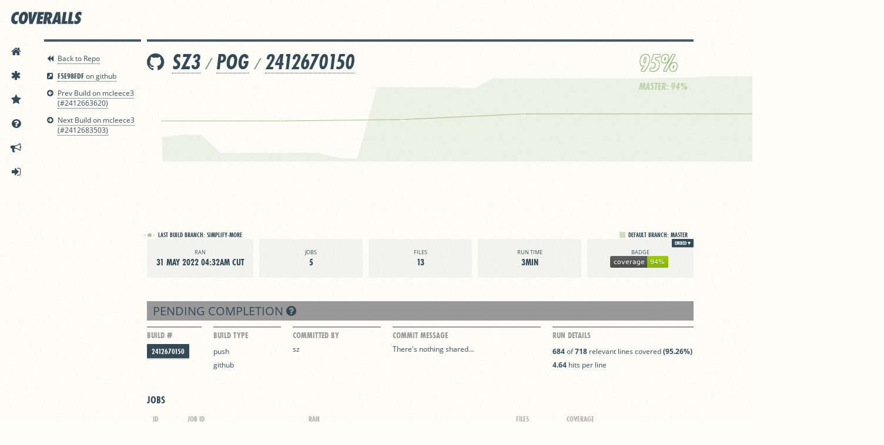

--- FILE ---
content_type: application/javascript
request_url: https://d3dy5gmtp8yhk7.cloudfront.net/2.1/pusher.min.js
body_size: 11869
content:
/*!
 * Pusher JavaScript Library v2.1.6
 * http://pusherapp.com/
 *
 * Copyright 2013, Pusher
 * Released under the MIT licence.
 */

(function(){function b(a,d){(a===null||a===void 0)&&b.warn("Warning","You must pass your app key when you instantiate Pusher.");var d=d||{},c=this;this.key=a;this.config=b.Util.extend(b.getGlobalConfig(),d.cluster?b.getClusterConfig(d.cluster):{},d);this.channels=new b.Channels;this.global_emitter=new b.EventsDispatcher;this.sessionID=Math.floor(Math.random()*1E9);this.timeline=new b.Timeline(this.key,this.sessionID,{features:b.Util.getClientFeatures(),params:this.config.timelineParams||{},limit:50,
level:b.Timeline.INFO,version:b.VERSION});if(!this.config.disableStats)this.timelineSender=new b.TimelineSender(this.timeline,{host:this.config.statsHost,path:"/timeline"});this.connection=new b.ConnectionManager(this.key,b.Util.extend({getStrategy:function(a){return b.StrategyBuilder.build(b.getDefaultStrategy(c.config),b.Util.extend({},c.config,a))},timeline:this.timeline,activityTimeout:this.config.activity_timeout,pongTimeout:this.config.pong_timeout,unavailableTimeout:this.config.unavailable_timeout},
this.config,{encrypted:this.isEncrypted()}));this.connection.bind("connected",function(){c.subscribeAll();c.timelineSender&&c.timelineSender.send(c.connection.isEncrypted())});this.connection.bind("message",function(a){var d=a.event.indexOf("pusher_internal:")===0;if(a.channel){var b=c.channel(a.channel);b&&b.handleEvent(a.event,a.data)}d||c.global_emitter.emit(a.event,a.data)});this.connection.bind("disconnected",function(){c.channels.disconnect()});this.connection.bind("error",function(a){b.warn("Error",
a)});b.instances.push(this);this.timeline.info({instances:b.instances.length});b.isReady&&c.connect()}var c=b.prototype;b.instances=[];b.isReady=!1;b.debug=function(){b.log&&b.log(b.Util.stringify.apply(this,arguments))};b.warn=function(){var a=b.Util.stringify.apply(this,arguments);window.console&&(window.console.warn?window.console.warn(a):window.console.log&&window.console.log(a));b.log&&b.log(a)};b.ready=function(){b.isReady=!0;for(var a=0,d=b.instances.length;a<d;a++)b.instances[a].connect()};
c.channel=function(a){return this.channels.find(a)};c.allChannels=function(){return this.channels.all()};c.connect=function(){this.connection.connect();if(this.timelineSender&&!this.timelineSenderTimer){var a=this.connection.isEncrypted(),d=this.timelineSender;this.timelineSenderTimer=new b.PeriodicTimer(6E4,function(){d.send(a)})}};c.disconnect=function(){this.connection.disconnect();if(this.timelineSenderTimer)this.timelineSenderTimer.ensureAborted(),this.timelineSenderTimer=null};c.bind=function(a,
d){this.global_emitter.bind(a,d);return this};c.bind_all=function(a){this.global_emitter.bind_all(a);return this};c.subscribeAll=function(){for(var a in this.channels.channels)this.channels.channels.hasOwnProperty(a)&&this.subscribe(a)};c.subscribe=function(a){a=this.channels.add(a,this);this.connection.state==="connected"&&a.subscribe();return a};c.unsubscribe=function(a){a=this.channels.remove(a);this.connection.state==="connected"&&a.unsubscribe()};c.send_event=function(a,d,b){return this.connection.send_event(a,
d,b)};c.isEncrypted=function(){return b.Util.getDocumentLocation().protocol==="https:"?!0:Boolean(this.config.encrypted)};this.Pusher=b}).call(this);(function(){function b(a,d){var b=this;this.timeout=setTimeout(function(){if(b.timeout!==null)d(),b.timeout=null},a)}var c=b.prototype;c.isRunning=function(){return this.timeout!==null};c.ensureAborted=function(){if(this.timeout)clearTimeout(this.timeout),this.timeout=null};Pusher.Timer=b}).call(this);
(function(){function b(a,d){var b=this;this.interval=setInterval(function(){b.interval!==null&&d()},a)}var c=b.prototype;c.isRunning=function(){return this.interval!==null};c.ensureAborted=function(){if(this.interval)clearInterval(this.interval),this.interval=null};Pusher.PeriodicTimer=b}).call(this);
(function(){Pusher.Util={now:function(){return Date.now?Date.now():(new Date).valueOf()},defer:function(b){return new Pusher.Timer(0,b)},extend:function(b){for(var c=1;c<arguments.length;c++){var a=arguments[c],d;for(d in a)b[d]=a[d]&&a[d].constructor&&a[d].constructor===Object?Pusher.Util.extend(b[d]||{},a[d]):a[d]}return b},stringify:function(){for(var b=["Pusher"],c=0;c<arguments.length;c++)typeof arguments[c]==="string"?b.push(arguments[c]):window.JSON===void 0?b.push(arguments[c].toString()):
b.push(JSON.stringify(arguments[c]));return b.join(" : ")},arrayIndexOf:function(b,c){var a=Array.prototype.indexOf;if(b===null)return-1;if(a&&b.indexOf===a)return b.indexOf(c);for(var a=0,d=b.length;a<d;a++)if(b[a]===c)return a;return-1},objectApply:function(b,c){for(var a in b)Object.prototype.hasOwnProperty.call(b,a)&&c(b[a],a,b)},keys:function(b){var c=[];Pusher.Util.objectApply(b,function(a,d){c.push(d)});return c},values:function(b){var c=[];Pusher.Util.objectApply(b,function(a){c.push(a)});
return c},apply:function(b,c){for(var a=0;a<b.length;a++)c(b[a],a,b)},map:function(b,c){for(var a=[],d=0;d<b.length;d++)a.push(c(b[d],d,b,a));return a},mapObject:function(b,c){var a={};Pusher.Util.objectApply(b,function(d,b){a[b]=c(d)});return a},filter:function(b,c){for(var c=c||function(a){return!!a},a=[],d=0;d<b.length;d++)c(b[d],d,b,a)&&a.push(b[d]);return a},filterObject:function(b,c){var a={};Pusher.Util.objectApply(b,function(d,h){if(c&&c(d,h,b,a)||Boolean(d))a[h]=d});return a},flatten:function(b){var c=
[];Pusher.Util.objectApply(b,function(a,d){c.push([d,a])});return c},any:function(b,c){for(var a=0;a<b.length;a++)if(c(b[a],a,b))return!0;return!1},all:function(b,c){for(var a=0;a<b.length;a++)if(!c(b[a],a,b))return!1;return!0},method:function(b){var c=Array.prototype.slice.call(arguments,1);return function(a){return a[b].apply(a,c.concat(arguments))}},getDocument:function(){return document},getDocumentLocation:function(){return Pusher.Util.getDocument().location},getLocalStorage:function(){try{return window.localStorage}catch(b){}},
getClientFeatures:function(){return Pusher.Util.keys(Pusher.Util.filterObject({ws:Pusher.WSTransport,flash:Pusher.FlashTransport},function(b){return b.isSupported()}))}}}).call(this);
(function(){Pusher.VERSION="2.1.6";Pusher.PROTOCOL=7;Pusher.host="ws.pusherapp.com";Pusher.ws_port=80;Pusher.wss_port=443;Pusher.sockjs_host="sockjs.pusher.com";Pusher.sockjs_http_port=80;Pusher.sockjs_https_port=443;Pusher.sockjs_path="/pusher";Pusher.stats_host="stats.pusher.com";Pusher.channel_auth_endpoint="/pusher/auth";Pusher.channel_auth_transport="ajax";Pusher.activity_timeout=12E4;Pusher.pong_timeout=3E4;Pusher.unavailable_timeout=1E4;Pusher.cdn_http="http://js.pusher.com/";Pusher.cdn_https=
"https://d3dy5gmtp8yhk7.cloudfront.net/";Pusher.dependency_suffix=".min";Pusher.getDefaultStrategy=function(b){return[[":def","ws_options",{hostUnencrypted:b.wsHost+":"+b.wsPort,hostEncrypted:b.wsHost+":"+b.wssPort}],[":def","sockjs_options",{hostUnencrypted:b.httpHost+":"+b.httpPort,hostEncrypted:b.httpHost+":"+b.httpsPort}],[":def","timeouts",{loop:!0,timeout:15E3,timeoutLimit:6E4}],[":def","ws_manager",[":transport_manager",{lives:2,minPingDelay:1E4,maxPingDelay:b.activity_timeout}]],[":def_transport",
"ws","ws",3,":ws_options",":ws_manager"],[":def_transport","flash","flash",2,":ws_options",":ws_manager"],[":def_transport","sockjs","sockjs",1,":sockjs_options"],[":def","ws_loop",[":sequential",":timeouts",":ws"]],[":def","flash_loop",[":sequential",":timeouts",":flash"]],[":def","sockjs_loop",[":sequential",":timeouts",":sockjs"]],[":def","strategy",[":cached",18E5,[":first_connected",[":if",[":is_supported",":ws"],[":best_connected_ever",":ws_loop",[":delayed",2E3,[":sockjs_loop"]]],[":if",[":is_supported",
":flash"],[":best_connected_ever",":flash_loop",[":delayed",2E3,[":sockjs_loop"]]],[":sockjs_loop"]]]]]]]}}).call(this);
(function(){Pusher.getGlobalConfig=function(){return{wsHost:Pusher.host,wsPort:Pusher.ws_port,wssPort:Pusher.wss_port,httpHost:Pusher.sockjs_host,httpPort:Pusher.sockjs_http_port,httpsPort:Pusher.sockjs_https_port,httpPath:Pusher.sockjs_path,statsHost:Pusher.stats_host,authEndpoint:Pusher.channel_auth_endpoint,authTransport:Pusher.channel_auth_transport,activity_timeout:Pusher.activity_timeout,pong_timeout:Pusher.pong_timeout,unavailable_timeout:Pusher.unavailable_timeout}};Pusher.getClusterConfig=
function(b){return{wsHost:"ws-"+b+".pusher.com",httpHost:"sockjs-"+b+".pusher.com"}}}).call(this);(function(){function b(b){var a=function(a){Error.call(this,a);this.name=b};Pusher.Util.extend(a.prototype,Error.prototype);return a}Pusher.Errors={BadEventName:b("BadEventName"),UnsupportedTransport:b("UnsupportedTransport"),UnsupportedStrategy:b("UnsupportedStrategy"),TransportPriorityTooLow:b("TransportPriorityTooLow"),TransportClosed:b("TransportClosed")}}).call(this);
(function(){function b(a){this.callbacks=new c;this.global_callbacks=[];this.failThrough=a}function c(){this._callbacks={}}var a=b.prototype;a.bind=function(a,b){this.callbacks.add(a,b);return this};a.bind_all=function(a){this.global_callbacks.push(a);return this};a.unbind=function(a,b){this.callbacks.remove(a,b);return this};a.emit=function(a,b){var c;for(c=0;c<this.global_callbacks.length;c++)this.global_callbacks[c](a,b);var f=this.callbacks.get(a);if(f&&f.length>0)for(c=0;c<f.length;c++)f[c](b);
else this.failThrough&&this.failThrough(a,b);return this};c.prototype.get=function(a){return this._callbacks[this._prefix(a)]};c.prototype.add=function(a,b){var c=this._prefix(a);this._callbacks[c]=this._callbacks[c]||[];this._callbacks[c].push(b)};c.prototype.remove=function(a,b){if(this.get(a)){var c=Pusher.Util.arrayIndexOf(this.get(a),b);if(c!==-1){var f=this._callbacks[this._prefix(a)].slice(0);f.splice(c,1);this._callbacks[this._prefix(a)]=f}}};c.prototype._prefix=function(a){return"_"+a};Pusher.EventsDispatcher=
b}).call(this);
(function(){function b(a){this.options=a;this.loading={};this.loaded={}}function c(a,b){Pusher.Util.getDocument().addEventListener?a.addEventListener("load",b,!1):a.attachEvent("onreadystatechange",function(){(a.readyState==="loaded"||a.readyState==="complete")&&b()})}function a(a,b){var d=Pusher.Util.getDocument(),g=d.getElementsByTagName("head")[0],d=d.createElement("script");d.setAttribute("src",a);d.setAttribute("type","text/javascript");d.setAttribute("async",!0);c(d,function(){setTimeout(b,0)});
g.appendChild(d)}var d=b.prototype;d.load=function(b,d){var c=this;this.loaded[b]?d():this.loading[b]&&this.loading[b].length>0?this.loading[b].push(d):(this.loading[b]=[d],a(this.getPath(b),function(){c.loaded[b]=!0;if(c.loading[b]){for(var a=0;a<c.loading[b].length;a++)c.loading[b][a]();delete c.loading[b]}}))};d.getRoot=function(a){var b=Pusher.Util.getDocumentLocation().protocol;return(a&&a.encrypted||b==="https:"?this.options.cdn_https:this.options.cdn_http).replace(/\/*$/,"")+"/"+this.options.version};
d.getPath=function(a,b){return this.getRoot(b)+"/"+a+this.options.suffix+".js"};Pusher.DependencyLoader=b}).call(this);
(function(){function b(){Pusher.ready()}function c(a){document.body?a():setTimeout(function(){c(a)},0)}function a(){c(b)}Pusher.Dependencies=new Pusher.DependencyLoader({cdn_http:Pusher.cdn_http,cdn_https:Pusher.cdn_https,version:Pusher.VERSION,suffix:Pusher.dependency_suffix});if(!window.WebSocket&&window.MozWebSocket)window.WebSocket=window.MozWebSocket;window.JSON?a():Pusher.Dependencies.load("json2",a)})();
(function(){for(var b=String.fromCharCode,c=0;c<64;c++)"ABCDEFGHIJKLMNOPQRSTUVWXYZabcdefghijklmnopqrstuvwxyz0123456789+/".charAt(c);var a=function(a){var d=a.charCodeAt(0);return d<128?a:d<2048?b(192|d>>>6)+b(128|d&63):b(224|d>>>12&15)+b(128|d>>>6&63)+b(128|d&63)},d=function(a){var b=[0,2,1][a.length%3],a=a.charCodeAt(0)<<16|(a.length>1?a.charCodeAt(1):0)<<8|(a.length>2?a.charCodeAt(2):0);return["ABCDEFGHIJKLMNOPQRSTUVWXYZabcdefghijklmnopqrstuvwxyz0123456789+/".charAt(a>>>18),"ABCDEFGHIJKLMNOPQRSTUVWXYZabcdefghijklmnopqrstuvwxyz0123456789+/".charAt(a>>>
12&63),b>=2?"=":"ABCDEFGHIJKLMNOPQRSTUVWXYZabcdefghijklmnopqrstuvwxyz0123456789+/".charAt(a>>>6&63),b>=1?"=":"ABCDEFGHIJKLMNOPQRSTUVWXYZabcdefghijklmnopqrstuvwxyz0123456789+/".charAt(a&63)].join("")},h=window.btoa||function(a){return a.replace(/[\s\S]{1,3}/g,d)};Pusher.Base64={encode:function(b){return h(b.replace(/[^\x00-\x7F]/g,a))}}}).call(this);
(function(){function b(a){this.options=a}function c(a){return Pusher.Util.mapObject(a,function(a){typeof a==="object"&&(a=JSON.stringify(a));return encodeURIComponent(Pusher.Base64.encode(a.toString()))})}b.send=function(a,b){var c=new Pusher.JSONPRequest({url:a.url,receiver:a.receiverName,tagPrefix:a.tagPrefix}),f=a.receiver.register(function(a,d){c.cleanup();b(a,d)});return c.send(f,a.data,function(b){var c=a.receiver.unregister(f);c&&c(b)})};var a=b.prototype;a.send=function(a,b,e){if(this.script)return!1;
var f=this.options.tagPrefix||"_pusher_jsonp_",b=Pusher.Util.extend({},b,{receiver:this.options.receiver}),b=Pusher.Util.map(Pusher.Util.flatten(c(Pusher.Util.filterObject(b,function(a){return a!==void 0}))),Pusher.Util.method("join","=")).join("&");this.script=document.createElement("script");this.script.id=f+a;this.script.src=this.options.url+"/"+a+"?"+b;this.script.type="text/javascript";this.script.charset="UTF-8";this.script.onerror=this.script.onload=e;if(this.script.async===void 0&&document.attachEvent&&
/opera/i.test(navigator.userAgent))f=this.options.receiver||"Pusher.JSONP.receive",this.errorScript=document.createElement("script"),this.errorScript.text=f+"("+a+", true);",this.script.async=this.errorScript.async=!1;var g=this;this.script.onreadystatechange=function(){g.script&&/loaded|complete/.test(g.script.readyState)&&e(!0)};a=document.getElementsByTagName("head")[0];a.insertBefore(this.script,a.firstChild);this.errorScript&&a.insertBefore(this.errorScript,this.script.nextSibling);return!0};
a.cleanup=function(){if(this.script&&this.script.parentNode)this.script.parentNode.removeChild(this.script),this.script=null;if(this.errorScript&&this.errorScript.parentNode)this.errorScript.parentNode.removeChild(this.errorScript),this.errorScript=null};Pusher.JSONPRequest=b}).call(this);
(function(){function b(){this.lastId=0;this.callbacks={}}var c=b.prototype;c.register=function(a){this.lastId++;var b=this.lastId;this.callbacks[b]=a;return b};c.unregister=function(a){if(this.callbacks[a]){var b=this.callbacks[a];delete this.callbacks[a];return b}else return null};c.receive=function(a,b,c){(a=this.unregister(a))&&a(b,c)};Pusher.JSONPReceiver=b;Pusher.JSONP=new b}).call(this);
(function(){function b(a,b,c){this.key=a;this.session=b;this.events=[];this.options=c||{};this.uniqueID=this.sent=0}var c=b.prototype;b.ERROR=3;b.INFO=6;b.DEBUG=7;c.log=function(a,c){if(this.options.level===void 0||a<=this.options.level)this.events.push(Pusher.Util.extend({},c,{timestamp:Pusher.Util.now(),level:a!==b.INFO?a:void 0})),this.options.limit&&this.events.length>this.options.limit&&this.events.shift()};c.error=function(a){this.log(b.ERROR,a)};c.info=function(a){this.log(b.INFO,a)};c.debug=
function(a){this.log(b.DEBUG,a)};c.isEmpty=function(){return this.events.length===0};c.send=function(a,b){var c=this,e=Pusher.Util.extend({session:c.session,bundle:c.sent+1,key:c.key,lib:"js",version:c.options.version,features:c.options.features,timeline:c.events},c.options.params);c.events=[];a(e,function(a,g){a||c.sent++;b&&b(a,g)});return!0};c.generateUniqueID=function(){this.uniqueID++;return this.uniqueID};Pusher.Timeline=b}).call(this);
(function(){function b(b,a){this.timeline=b;this.options=a||{}}b.prototype.send=function(b,a){if(!this.timeline.isEmpty()){var d=this,h="http"+(b?"s":"")+"://";d.timeline.send(function(a,b){var c={data:Pusher.Util.filterObject(a,function(a){return a!==void 0}),url:h+(d.host||d.options.host)+d.options.path,receiver:Pusher.JSONP};return Pusher.JSONPRequest.send(c,function(a,c){if(c&&c.host)d.host=c.host;b&&b(a,c)})},a)}};Pusher.TimelineSender=b}).call(this);
(function(){function b(a){this.strategies=a}function c(a,b,c){var h=Pusher.Util.map(a,function(a,d,h,e){return a.connect(b,c(d,e))});return{abort:function(){Pusher.Util.apply(h,d)},forceMinPriority:function(a){Pusher.Util.apply(h,function(b){b.forceMinPriority(a)})}}}function a(a){return Pusher.Util.all(a,function(a){return Boolean(a.error)})}function d(a){if(!a.error&&!a.aborted)a.abort(),a.aborted=!0}var h=b.prototype;h.isSupported=function(){return Pusher.Util.any(this.strategies,Pusher.Util.method("isSupported"))};
h.connect=function(b,d){return c(this.strategies,b,function(b,c){return function(h,e){(c[b].error=h)?a(c)&&d(!0):(Pusher.Util.apply(c,function(a){a.forceMinPriority(e.transport.priority)}),d(null,e))}})};Pusher.BestConnectedEverStrategy=b}).call(this);
(function(){function b(a,b,c){this.strategy=a;this.transports=b;this.ttl=c.ttl||18E5;this.encrypted=c.encrypted;this.timeline=c.timeline}function c(a){return"pusherTransport"+(a?"Encrypted":"Unencrypted")}function a(a){var b=Pusher.Util.getLocalStorage();if(b)try{var h=b[c(a)];if(h)return JSON.parse(h)}catch(i){d(a)}return null}function d(a){var b=Pusher.Util.getLocalStorage();if(b)try{delete b[c(a)]}catch(d){}}var h=b.prototype;h.isSupported=function(){return this.strategy.isSupported()};h.connect=
function(b,h){var g=this.encrypted,i=a(g),j=[this.strategy];if(i&&i.timestamp+this.ttl>=Pusher.Util.now()){var k=this.transports[i.transport];k&&(this.timeline.info({cached:!0,transport:i.transport}),j.push(new Pusher.SequentialStrategy([k],{timeout:i.latency*2,failFast:!0})))}var m=Pusher.Util.now(),l=j.pop().connect(b,function p(a,i){if(a)d(g),j.length>0?(m=Pusher.Util.now(),l=j.pop().connect(b,p)):h(a);else{var k=i.transport.name,q=Pusher.Util.now()-m,o=Pusher.Util.getLocalStorage();if(o)try{o[c(g)]=
JSON.stringify({timestamp:Pusher.Util.now(),transport:k,latency:q})}catch(r){}h(null,i)}});return{abort:function(){l.abort()},forceMinPriority:function(a){b=a;l&&l.forceMinPriority(a)}}};Pusher.CachedStrategy=b}).call(this);
(function(){function b(a,b){this.strategy=a;this.options={delay:b.delay}}var c=b.prototype;c.isSupported=function(){return this.strategy.isSupported()};c.connect=function(a,b){var c=this.strategy,e,f=new Pusher.Timer(this.options.delay,function(){e=c.connect(a,b)});return{abort:function(){f.ensureAborted();e&&e.abort()},forceMinPriority:function(b){a=b;e&&e.forceMinPriority(b)}}};Pusher.DelayedStrategy=b}).call(this);
(function(){function b(a){this.strategy=a}var c=b.prototype;c.isSupported=function(){return this.strategy.isSupported()};c.connect=function(a,b){var c=this.strategy.connect(a,function(a,f){f&&c.abort();b(a,f)});return c};Pusher.FirstConnectedStrategy=b}).call(this);
(function(){function b(a,b,c){this.test=a;this.trueBranch=b;this.falseBranch=c}var c=b.prototype;c.isSupported=function(){return(this.test()?this.trueBranch:this.falseBranch).isSupported()};c.connect=function(a,b){return(this.test()?this.trueBranch:this.falseBranch).connect(a,b)};Pusher.IfStrategy=b}).call(this);
(function(){function b(a,b){this.strategies=a;this.loop=Boolean(b.loop);this.failFast=Boolean(b.failFast);this.timeout=b.timeout;this.timeoutLimit=b.timeoutLimit}var c=b.prototype;c.isSupported=function(){return Pusher.Util.any(this.strategies,Pusher.Util.method("isSupported"))};c.connect=function(a,b){var c=this,e=this.strategies,f=0,g=this.timeout,i=null,j=function(k,m){m?b(null,m):(f+=1,c.loop&&(f%=e.length),f<e.length?(g&&(g*=2,c.timeoutLimit&&(g=Math.min(g,c.timeoutLimit))),i=c.tryStrategy(e[f],
a,{timeout:g,failFast:c.failFast},j)):b(!0))},i=this.tryStrategy(e[f],a,{timeout:g,failFast:this.failFast},j);return{abort:function(){i.abort()},forceMinPriority:function(b){a=b;i&&i.forceMinPriority(b)}}};c.tryStrategy=function(a,b,c,e){var f=null,g=null;c.timeout>0&&(f=new Pusher.Timer(c.timeout,function(){g.abort();e(!0)}));g=a.connect(b,function(a,b){if(!a||!f||!f.isRunning()||c.failFast)f&&f.ensureAborted(),e(a,b)});return{abort:function(){f&&f.ensureAborted();g.abort()},forceMinPriority:function(a){g.forceMinPriority(a)}}};
Pusher.SequentialStrategy=b}).call(this);
(function(){function b(a,b,c,f){this.name=a;this.priority=b;this.transport=c;this.options=f||{}}function c(a,b){Pusher.Util.defer(function(){b(a)});return{abort:function(){},forceMinPriority:function(){}}}var a=b.prototype;a.isSupported=function(){return this.transport.isSupported()};a.connect=function(a,b){if(this.isSupported()){if(this.priority<a)return c(new Pusher.Errors.TransportPriorityTooLow,b)}else return c(new Pusher.Errors.UnsupportedStrategy,b);var e=this,f=!1,g=this.transport.createConnection(this.name,
this.priority,this.options.key,this.options),i=null,j=function(){g.unbind("initialized",j);g.connect()},k=function(){i=new Pusher.Handshake(g,function(a){f=!0;n();b(null,a)})},m=function(a){n();b(a)},l=function(){n();b(new Pusher.Errors.TransportClosed(g))},n=function(){g.unbind("initialized",j);g.unbind("open",k);g.unbind("error",m);g.unbind("closed",l)};g.bind("initialized",j);g.bind("open",k);g.bind("error",m);g.bind("closed",l);g.initialize();return{abort:function(){f||(n(),i?i.close():g.close())},
forceMinPriority:function(a){f||e.priority<a&&(i?i.close():g.close())}}};Pusher.TransportStrategy=b}).call(this);
(function(){function b(a,b,c,e){Pusher.EventsDispatcher.call(this);this.name=a;this.priority=b;this.key=c;this.state="new";this.timeline=e.timeline;this.activityTimeout=e.activityTimeout;this.id=this.timeline.generateUniqueID();this.options={encrypted:Boolean(e.encrypted),hostUnencrypted:e.hostUnencrypted,hostEncrypted:e.hostEncrypted}}var c=b.prototype;Pusher.Util.extend(c,Pusher.EventsDispatcher.prototype);b.isSupported=function(){return!1};c.supportsPing=function(){return!1};c.initialize=function(){this.timeline.info(this.buildTimelineMessage({transport:this.name+
(this.options.encrypted?"s":"")}));this.timeline.debug(this.buildTimelineMessage({method:"initialize"}));this.changeState("initialized")};c.connect=function(){var a=this.getURL(this.key,this.options);this.timeline.debug(this.buildTimelineMessage({method:"connect",url:a}));if(this.socket||this.state!=="initialized")return!1;try{this.socket=this.createSocket(a)}catch(b){var c=this;Pusher.Util.defer(function(){c.onError(b);c.changeState("closed")});return!1}this.bindListeners();Pusher.debug("Connecting",
{transport:this.name,url:a});this.changeState("connecting");return!0};c.close=function(){this.timeline.debug(this.buildTimelineMessage({method:"close"}));return this.socket?(this.socket.close(),!0):!1};c.send=function(a){this.timeline.debug(this.buildTimelineMessage({method:"send",data:a}));if(this.state==="open"){var b=this;setTimeout(function(){b.socket&&b.socket.send(a)},0);return!0}else return!1};c.onOpen=function(){this.changeState("open");this.socket.onopen=void 0};c.onError=function(a){this.emit("error",
{type:"WebSocketError",error:a});this.timeline.error(this.buildTimelineMessage({}))};c.onClose=function(a){a?this.changeState("closed",{code:a.code,reason:a.reason,wasClean:a.wasClean}):this.changeState("closed");this.socket=void 0};c.onMessage=function(a){this.timeline.debug(this.buildTimelineMessage({message:a.data}));this.emit("message",a)};c.bindListeners=function(){var a=this;this.socket.onopen=function(){a.onOpen()};this.socket.onerror=function(b){a.onError(b)};this.socket.onclose=function(b){a.onClose(b)};
this.socket.onmessage=function(b){a.onMessage(b)}};c.createSocket=function(){return null};c.getScheme=function(){return this.options.encrypted?"wss":"ws"};c.getBaseURL=function(){var a;a=this.options.encrypted?this.options.hostEncrypted:this.options.hostUnencrypted;return this.getScheme()+"://"+a};c.getPath=function(){return"/app/"+this.key};c.getQueryString=function(){return"?protocol="+Pusher.PROTOCOL+"&client=js&version="+Pusher.VERSION};c.getURL=function(){return this.getBaseURL()+this.getPath()+
this.getQueryString()};c.changeState=function(a,b){this.state=a;this.timeline.info(this.buildTimelineMessage({state:a,params:b}));this.emit(a,b)};c.buildTimelineMessage=function(a){return Pusher.Util.extend({cid:this.id},a)};Pusher.AbstractTransport=b}).call(this);
(function(){function b(a,b,c,e){Pusher.AbstractTransport.call(this,a,b,c,e)}var c=b.prototype;Pusher.Util.extend(c,Pusher.AbstractTransport.prototype);b.createConnection=function(a,c,h,e){return new b(a,c,h,e)};b.isSupported=function(){try{return Boolean(new ActiveXObject("ShockwaveFlash.ShockwaveFlash"))}catch(a){try{return Boolean(navigator&&navigator.mimeTypes&&navigator.mimeTypes["application/x-shockwave-flash"]!==void 0)}catch(b){return!1}}};c.initialize=function(){var a=this;this.timeline.info(this.buildTimelineMessage({transport:this.name+
(this.options.encrypted?"s":"")}));this.timeline.debug(this.buildTimelineMessage({method:"initialize"}));this.changeState("initializing");if(window.WEB_SOCKET_SUPPRESS_CROSS_DOMAIN_SWF_ERROR===void 0)window.WEB_SOCKET_SUPPRESS_CROSS_DOMAIN_SWF_ERROR=!0;window.WEB_SOCKET_SWF_LOCATION=Pusher.Dependencies.getRoot()+"/WebSocketMain.swf";Pusher.Dependencies.load("flashfallback",function(){a.changeState("initialized")})};c.createSocket=function(a){return new FlashWebSocket(a)};c.getQueryString=function(){return Pusher.AbstractTransport.prototype.getQueryString.call(this)+
"&flash=true"};Pusher.FlashTransport=b}).call(this);
(function(){function b(a,b,c,e){Pusher.AbstractTransport.call(this,a,b,c,e);this.options.ignoreNullOrigin=e.ignoreNullOrigin}var c=b.prototype;Pusher.Util.extend(c,Pusher.AbstractTransport.prototype);b.createConnection=function(a,c,h,e){return new b(a,c,h,e)};b.isSupported=function(){return!0};c.initialize=function(){var a=this;this.timeline.info(this.buildTimelineMessage({transport:this.name+(this.options.encrypted?"s":"")}));this.timeline.debug(this.buildTimelineMessage({method:"initialize"}));this.changeState("initializing");
Pusher.Dependencies.load("sockjs",function(){a.changeState("initialized")})};c.supportsPing=function(){return!0};c.createSocket=function(a){return new SockJS(a,null,{js_path:Pusher.Dependencies.getPath("sockjs",{encrypted:this.options.encrypted}),ignore_null_origin:this.options.ignoreNullOrigin})};c.getScheme=function(){return this.options.encrypted?"https":"http"};c.getPath=function(){return this.options.httpPath||"/pusher"};c.getQueryString=function(){return""};c.onOpen=function(){this.socket.send(JSON.stringify({path:Pusher.AbstractTransport.prototype.getPath.call(this)+
Pusher.AbstractTransport.prototype.getQueryString.call(this)}));this.changeState("open");this.socket.onopen=void 0};Pusher.SockJSTransport=b}).call(this);
(function(){function b(a,b,c,e){Pusher.AbstractTransport.call(this,a,b,c,e)}var c=b.prototype;Pusher.Util.extend(c,Pusher.AbstractTransport.prototype);b.createConnection=function(a,c,h,e){return new b(a,c,h,e)};b.isSupported=function(){return window.WebSocket!==void 0||window.MozWebSocket!==void 0};c.createSocket=function(a){return new (window.WebSocket||window.MozWebSocket)(a)};c.getQueryString=function(){return Pusher.AbstractTransport.prototype.getQueryString.call(this)+"&flash=false"};Pusher.WSTransport=
b}).call(this);
(function(){function b(a,b,c){this.manager=a;this.transport=b;this.minPingDelay=c.minPingDelay;this.maxPingDelay=c.maxPingDelay;this.pingDelay=void 0}var c=b.prototype;c.createConnection=function(a,b,c,e){var f=this,e=Pusher.Util.extend({},e,{activityTimeout:f.pingDelay}),g=f.transport.createConnection(a,b,c,e),i=null,j=function(){g.unbind("open",j);g.bind("closed",k);i=Pusher.Util.now()},k=function(a){g.unbind("closed",k);if(a.code===1002||a.code===1003)f.manager.reportDeath();else if(!a.wasClean&&i&&
(a=Pusher.Util.now()-i,a<2*f.maxPingDelay))f.manager.reportDeath(),f.pingDelay=Math.max(a/2,f.minPingDelay)};g.bind("open",j);return g};c.isSupported=function(){return this.manager.isAlive()&&this.transport.isSupported()};Pusher.AssistantToTheTransportManager=b}).call(this);
(function(){function b(a){this.options=a||{};this.livesLeft=this.options.lives||Infinity}var c=b.prototype;c.getAssistant=function(a){return new Pusher.AssistantToTheTransportManager(this,a,{minPingDelay:this.options.minPingDelay,maxPingDelay:this.options.maxPingDelay})};c.isAlive=function(){return this.livesLeft>0};c.reportDeath=function(){this.livesLeft-=1};Pusher.TransportManager=b}).call(this);
(function(){function b(a){return function(b){return[a.apply(this,arguments),b]}}function c(a,b){if(a.length===0)return[[],b];var h=d(a[0],b),e=c(a.slice(1),h[1]);return[[h[0]].concat(e[0]),e[1]]}function a(a,b){if(typeof a[0]==="string"&&a[0].charAt(0)===":"){var h=b[a[0].slice(1)];if(a.length>1){if(typeof h!=="function")throw"Calling non-function "+a[0];var e=[Pusher.Util.extend({},b)].concat(Pusher.Util.map(a.slice(1),function(a){return d(a,Pusher.Util.extend({},b))[0]}));return h.apply(this,e)}else return[h,
b]}else return c(a,b)}function d(b,c){if(typeof b==="string"){var d;if(typeof b==="string"&&b.charAt(0)===":"){d=c[b.slice(1)];if(d===void 0)throw"Undefined symbol "+b;d=[d,c]}else d=[b,c];return d}else if(typeof b==="object"&&b instanceof Array&&b.length>0)return a(b,c);return[b,c]}var h={ws:Pusher.WSTransport,flash:Pusher.FlashTransport,sockjs:Pusher.SockJSTransport},e={isSupported:function(){return!1},connect:function(a,b){var c=Pusher.Util.defer(function(){b(new Pusher.Errors.UnsupportedStrategy)});
return{abort:function(){c.ensureAborted()},forceMinPriority:function(){}}}},f={def:function(a,b,c){if(a[b]!==void 0)throw"Redefining symbol "+b;a[b]=c;return[void 0,a]},def_transport:function(a,b,c,d,f,l){var n=h[c];if(!n)throw new Pusher.Errors.UnsupportedTransport(c);c=(!a.enabledTransports||Pusher.Util.arrayIndexOf(a.enabledTransports,b)!==-1)&&(!a.disabledTransports||Pusher.Util.arrayIndexOf(a.disabledTransports,b)===-1)&&(b!=="flash"||a.disableFlash!==!0)?new Pusher.TransportStrategy(b,d,l?l.getAssistant(n):
n,Pusher.Util.extend({key:a.key,encrypted:a.encrypted,timeline:a.timeline,ignoreNullOrigin:a.ignoreNullOrigin},f)):e;d=a.def(a,b,c)[1];d.transports=a.transports||{};d.transports[b]=c;return[void 0,d]},transport_manager:b(function(a,b){return new Pusher.TransportManager(b)}),sequential:b(function(a,b){var c=Array.prototype.slice.call(arguments,2);return new Pusher.SequentialStrategy(c,b)}),cached:b(function(a,b,c){return new Pusher.CachedStrategy(c,a.transports,{ttl:b,timeline:a.timeline,encrypted:a.encrypted})}),
first_connected:b(function(a,b){return new Pusher.FirstConnectedStrategy(b)}),best_connected_ever:b(function(){var a=Array.prototype.slice.call(arguments,1);return new Pusher.BestConnectedEverStrategy(a)}),delayed:b(function(a,b,c){return new Pusher.DelayedStrategy(c,{delay:b})}),"if":b(function(a,b,c,d){return new Pusher.IfStrategy(b,c,d)}),is_supported:b(function(a,b){return function(){return b.isSupported()}})};Pusher.StrategyBuilder={build:function(a,b){var c=Pusher.Util.extend({},f,b);return d(a,
c)[1].strategy}}}).call(this);
(function(){Pusher.Protocol={decodeMessage:function(b){try{var c=JSON.parse(b.data);if(typeof c.data==="string")try{c.data=JSON.parse(c.data)}catch(a){if(!(a instanceof SyntaxError))throw a;}return c}catch(d){throw{type:"MessageParseError",error:d,data:b.data};}},encodeMessage:function(b){return JSON.stringify(b)},processHandshake:function(b){b=this.decodeMessage(b);if(b.event==="pusher:connection_established"){if(!b.data.activity_timeout)throw"No activity timeout specified in handshake";return{action:"connected",
id:b.data.socket_id,activityTimeout:b.data.activity_timeout*1E3}}else if(b.event==="pusher:error")return{action:this.getCloseAction(b.data),error:this.getCloseError(b.data)};else throw"Invalid handshake";},getCloseAction:function(b){return b.code<4E3?b.code>=1002&&b.code<=1004?"backoff":null:b.code===4E3?"ssl_only":b.code<4100?"refused":b.code<4200?"backoff":b.code<4300?"retry":"refused"},getCloseError:function(b){return b.code!==1E3&&b.code!==1001?{type:"PusherError",data:{code:b.code,message:b.reason||
b.message}}:null}}}).call(this);
(function(){function b(a,b){Pusher.EventsDispatcher.call(this);this.id=a;this.transport=b;this.activityTimeout=b.activityTimeout;this.bindListeners()}var c=b.prototype;Pusher.Util.extend(c,Pusher.EventsDispatcher.prototype);c.supportsPing=function(){return this.transport.supportsPing()};c.send=function(a){return this.transport.send(a)};c.send_event=function(a,b,c){a={event:a,data:b};if(c)a.channel=c;Pusher.debug("Event sent",a);return this.send(Pusher.Protocol.encodeMessage(a))};c.close=function(){this.transport.close()};
c.bindListeners=function(){var a=this,b=function(b){var c;try{c=Pusher.Protocol.decodeMessage(b)}catch(d){a.emit("error",{type:"MessageParseError",error:d,data:b.data})}if(c!==void 0){Pusher.debug("Event recd",c);switch(c.event){case "pusher:error":a.emit("error",{type:"PusherError",data:c.data});break;case "pusher:ping":a.emit("ping");break;case "pusher:pong":a.emit("pong")}a.emit("message",c)}},c=function(b){a.emit("error",{type:"WebSocketError",error:b})},e=function(f){a.transport.unbind("closed",
e);a.transport.unbind("error",c);a.transport.unbind("message",b);f&&f.code&&a.handleCloseEvent(f);a.transport=null;a.emit("closed")};a.transport.bind("message",b);a.transport.bind("error",c);a.transport.bind("closed",e)};c.handleCloseEvent=function(a){var b=Pusher.Protocol.getCloseAction(a);(a=Pusher.Protocol.getCloseError(a))&&this.emit("error",a);b&&this.emit(b)};Pusher.Connection=b}).call(this);
(function(){function b(a,b){this.transport=a;this.callback=b;this.bindListeners()}var c=b.prototype;c.close=function(){this.unbindListeners();this.transport.close()};c.bindListeners=function(){var a=this;a.onMessage=function(b){a.unbindListeners();try{var c=Pusher.Protocol.processHandshake(b);c.action==="connected"?a.finish("connected",{connection:new Pusher.Connection(c.id,a.transport),activityTimeout:c.activityTimeout}):(a.finish(c.action,{error:c.error}),a.transport.close())}catch(e){a.finish("error",
{error:e}),a.transport.close()}};a.onClosed=function(b){a.unbindListeners();var c=Pusher.Protocol.getCloseAction(b)||"backoff",b=Pusher.Protocol.getCloseError(b);a.finish(c,{error:b})};a.transport.bind("message",a.onMessage);a.transport.bind("closed",a.onClosed)};c.unbindListeners=function(){this.transport.unbind("message",this.onMessage);this.transport.unbind("closed",this.onClosed)};c.finish=function(a,b){this.callback(Pusher.Util.extend({transport:this.transport,action:a},b))};Pusher.Handshake=
b}).call(this);
(function(){function b(a,b){Pusher.EventsDispatcher.call(this);this.key=a;this.options=b||{};this.state="initialized";this.connection=null;this.encrypted=!!b.encrypted;this.timeline=this.options.timeline;this.connectionCallbacks=this.buildConnectionCallbacks();this.errorCallbacks=this.buildErrorCallbacks();this.handshakeCallbacks=this.buildHandshakeCallbacks(this.errorCallbacks);var c=this;Pusher.Network.bind("online",function(){c.timeline.info({netinfo:"online"});(c.state==="connecting"||c.state===
"unavailable")&&c.retryIn(0)});Pusher.Network.bind("offline",function(){c.timeline.info({netinfo:"offline"});c.state==="connected"&&c.sendActivityCheck()});this.updateStrategy()}var c=b.prototype;Pusher.Util.extend(c,Pusher.EventsDispatcher.prototype);c.connect=function(){!this.connection&&!this.runner&&(this.strategy.isSupported()?(this.updateState("connecting"),this.startConnecting(),this.setUnavailableTimer()):this.updateState("failed"))};c.send=function(a){return this.connection?this.connection.send(a):
!1};c.send_event=function(a,b,c){return this.connection?this.connection.send_event(a,b,c):!1};c.disconnect=function(){this.disconnectInternally();this.updateState("disconnected")};c.isEncrypted=function(){return this.encrypted};c.startConnecting=function(){var a=this,b=function(c,e){c?a.runner=a.strategy.connect(0,b):e.action==="error"?(a.emit("error",{type:"HandshakeError",error:e.error}),a.timeline.error({handshakeError:e.error})):(a.abortConnecting(),a.handshakeCallbacks[e.action](e))};a.runner=
a.strategy.connect(0,b)};c.abortConnecting=function(){if(this.runner)this.runner.abort(),this.runner=null};c.disconnectInternally=function(){this.abortConnecting();this.clearRetryTimer();this.clearUnavailableTimer();this.stopActivityCheck();this.connection&&this.abandonConnection().close()};c.updateStrategy=function(){this.strategy=this.options.getStrategy({key:this.key,timeline:this.timeline,encrypted:this.encrypted})};c.retryIn=function(a){var b=this;b.timeline.info({action:"retry",delay:a});a>
0&&b.emit("connecting_in",Math.round(a/1E3));b.retryTimer=new Pusher.Timer(a||0,function(){b.disconnectInternally();b.connect()})};c.clearRetryTimer=function(){if(this.retryTimer)this.retryTimer.ensureAborted(),this.retryTimer=null};c.setUnavailableTimer=function(){var a=this;a.unavailableTimer=new Pusher.Timer(a.options.unavailableTimeout,function(){a.updateState("unavailable")})};c.clearUnavailableTimer=function(){this.unavailableTimer&&this.unavailableTimer.ensureAborted()};c.sendActivityCheck=
function(){var a=this;a.stopActivityCheck();a.send_event("pusher:ping",{});a.activityTimer=new Pusher.Timer(a.options.pongTimeout,function(){a.timeline.error({pong_timed_out:a.options.pongTimeout});a.retryIn(0)})};c.resetActivityCheck=function(){var a=this;a.stopActivityCheck();if(!a.connection.supportsPing())a.activityTimer=new Pusher.Timer(a.activityTimeout,function(){a.sendActivityCheck()})};c.stopActivityCheck=function(){this.activityTimer&&this.activityTimer.ensureAborted()};c.buildConnectionCallbacks=
function(){var a=this;return{message:function(b){a.resetActivityCheck();a.emit("message",b)},ping:function(){a.send_event("pusher:pong",{})},error:function(b){a.emit("error",{type:"WebSocketError",error:b})},closed:function(){a.abandonConnection();a.shouldRetry()&&a.retryIn(1E3)}}};c.buildHandshakeCallbacks=function(a){var b=this;return Pusher.Util.extend({},a,{connected:function(a){b.activityTimeout=Math.min(b.options.activityTimeout,a.activityTimeout,a.connection.activityTimeout||Infinity);b.clearUnavailableTimer();
b.setConnection(a.connection);b.socket_id=b.connection.id;b.updateState("connected",{socket_id:b.socket_id})}})};c.buildErrorCallbacks=function(){function a(a){return function(c){c.error&&b.emit("error",{type:"WebSocketError",error:c.error});a(c)}}var b=this;return{ssl_only:a(function(){b.encrypted=!0;b.updateStrategy();b.retryIn(0)}),refused:a(function(){b.disconnect()}),backoff:a(function(){b.retryIn(1E3)}),retry:a(function(){b.retryIn(0)})}};c.setConnection=function(a){this.connection=a;for(var b in this.connectionCallbacks)this.connection.bind(b,
this.connectionCallbacks[b]);this.resetActivityCheck()};c.abandonConnection=function(){if(this.connection){for(var a in this.connectionCallbacks)this.connection.unbind(a,this.connectionCallbacks[a]);a=this.connection;this.connection=null;return a}};c.updateState=function(a,b){var c=this.state;this.state=a;c!==a&&(Pusher.debug("State changed",c+" -> "+a),this.timeline.info({state:a,params:b}),this.emit("state_change",{previous:c,current:a}),this.emit(a,b))};c.shouldRetry=function(){return this.state===
"connecting"||this.state==="connected"};Pusher.ConnectionManager=b}).call(this);
(function(){function b(){Pusher.EventsDispatcher.call(this);var b=this;window.addEventListener!==void 0&&(window.addEventListener("online",function(){b.emit("online")},!1),window.addEventListener("offline",function(){b.emit("offline")},!1))}Pusher.Util.extend(b.prototype,Pusher.EventsDispatcher.prototype);b.prototype.isOnline=function(){return window.navigator.onLine===void 0?!0:window.navigator.onLine};Pusher.NetInfo=b;Pusher.Network=new b}).call(this);
(function(){function b(){this.reset()}var c=b.prototype;c.get=function(a){return Object.prototype.hasOwnProperty.call(this.members,a)?{id:a,info:this.members[a]}:null};c.each=function(a){var b=this;Pusher.Util.objectApply(b.members,function(c,e){a(b.get(e))})};c.setMyID=function(a){this.myID=a};c.onSubscription=function(a){this.members=a.presence.hash;this.count=a.presence.count;this.me=this.get(this.myID)};c.addMember=function(a){this.get(a.user_id)===null&&this.count++;this.members[a.user_id]=a.user_info;
return this.get(a.user_id)};c.removeMember=function(a){var b=this.get(a.user_id);b&&(delete this.members[a.user_id],this.count--);return b};c.reset=function(){this.members={};this.count=0;this.me=this.myID=null};Pusher.Members=b}).call(this);
(function(){function b(a,b){Pusher.EventsDispatcher.call(this,function(b){Pusher.debug("No callbacks on "+a+" for "+b)});this.name=a;this.pusher=b;this.subscribed=!1}var c=b.prototype;Pusher.Util.extend(c,Pusher.EventsDispatcher.prototype);c.authorize=function(a,b){return b(!1,{})};c.trigger=function(a,b){if(a.indexOf("client-")!==0)throw new Pusher.Errors.BadEventName("Event '"+a+"' does not start with 'client-'");return this.pusher.send_event(a,b,this.name)};c.disconnect=function(){this.subscribed=
!1};c.handleEvent=function(a,b){if(a.indexOf("pusher_internal:")===0){if(a==="pusher_internal:subscription_succeeded")this.subscribed=!0,this.emit("pusher:subscription_succeeded",b)}else this.emit(a,b)};c.subscribe=function(){var a=this;a.authorize(a.pusher.connection.socket_id,function(b,c){b?a.handleEvent("pusher:subscription_error",c):a.pusher.send_event("pusher:subscribe",{auth:c.auth,channel_data:c.channel_data,channel:a.name})})};c.unsubscribe=function(){this.pusher.send_event("pusher:unsubscribe",
{channel:this.name})};Pusher.Channel=b}).call(this);(function(){function b(a,b){Pusher.Channel.call(this,a,b)}var c=b.prototype;Pusher.Util.extend(c,Pusher.Channel.prototype);c.authorize=function(a,b){return(new Pusher.Channel.Authorizer(this,this.pusher.config)).authorize(a,b)};Pusher.PrivateChannel=b}).call(this);
(function(){function b(a,b){Pusher.PrivateChannel.call(this,a,b);this.members=new Pusher.Members}var c=b.prototype;Pusher.Util.extend(c,Pusher.PrivateChannel.prototype);c.authorize=function(a,b){var c=this;Pusher.PrivateChannel.prototype.authorize.call(c,a,function(a,f){if(!a){if(f.channel_data===void 0){Pusher.warn("Invalid auth response for channel '"+c.name+"', expected 'channel_data' field");b("Invalid auth response");return}var g=JSON.parse(f.channel_data);c.members.setMyID(g.user_id)}b(a,f)})};
c.handleEvent=function(a,b){switch(a){case "pusher_internal:subscription_succeeded":this.members.onSubscription(b);this.subscribed=!0;this.emit("pusher:subscription_succeeded",this.members);break;case "pusher_internal:member_added":this.emit("pusher:member_added",this.members.addMember(b));break;case "pusher_internal:member_removed":var c=this.members.removeMember(b);c&&this.emit("pusher:member_removed",c);break;default:Pusher.PrivateChannel.prototype.handleEvent.call(this,a,b)}};c.disconnect=function(){this.members.reset();
Pusher.PrivateChannel.prototype.disconnect.call(this)};Pusher.PresenceChannel=b}).call(this);
(function(){function b(){this.channels={}}var c=b.prototype;c.add=function(a,b){this.channels[a]||(this.channels[a]=a.indexOf("private-")===0?new Pusher.PrivateChannel(a,b):a.indexOf("presence-")===0?new Pusher.PresenceChannel(a,b):new Pusher.Channel(a,b));return this.channels[a]};c.all=function(){return Pusher.Util.values(this.channels)};c.find=function(a){return this.channels[a]};c.remove=function(a){var b=this.channels[a];delete this.channels[a];return b};c.disconnect=function(){Pusher.Util.objectApply(this.channels,
function(a){a.disconnect()})};Pusher.Channels=b}).call(this);
(function(){Pusher.Channel.Authorizer=function(b,a){this.channel=b;this.type=a.authTransport;this.options=a;this.authOptions=(a||{}).auth||{}};Pusher.Channel.Authorizer.prototype={composeQuery:function(b){var b="&socket_id="+encodeURIComponent(b)+"&channel_name="+encodeURIComponent(this.channel.name),a;for(a in this.authOptions.params)b+="&"+encodeURIComponent(a)+"="+encodeURIComponent(this.authOptions.params[a]);return b},authorize:function(b,a){return Pusher.authorizers[this.type].call(this,b,a)}};
var b=1;Pusher.auth_callbacks={};Pusher.authorizers={ajax:function(b,a){var d;d=Pusher.XHR?new Pusher.XHR:window.XMLHttpRequest?new window.XMLHttpRequest:new ActiveXObject("Microsoft.XMLHTTP");d.open("POST",this.options.authEndpoint,!0);d.setRequestHeader("Content-Type","application/x-www-form-urlencoded");for(var h in this.authOptions.headers)d.setRequestHeader(h,this.authOptions.headers[h]);d.onreadystatechange=function(){if(d.readyState==4)if(d.status==200){var b,c=!1;try{b=JSON.parse(d.responseText),
c=!0}catch(g){a(!0,"JSON returned from webapp was invalid, yet status code was 200. Data was: "+d.responseText)}c&&a(!1,b)}else Pusher.warn("Couldn't get auth info from your webapp",d.status),a(!0,d.status)};d.send(this.composeQuery(b));return d},jsonp:function(c,a){this.authOptions.headers!==void 0&&Pusher.warn("Warn","To send headers with the auth request, you must use AJAX, rather than JSONP.");var d=b.toString();b++;var h=Pusher.Util.getDocument(),e=h.createElement("script");Pusher.auth_callbacks[d]=
function(b){a(!1,b)};e.src=this.options.authEndpoint+"?callback="+encodeURIComponent("Pusher.auth_callbacks['"+d+"']")+this.composeQuery(c);d=h.getElementsByTagName("head")[0]||h.documentElement;d.insertBefore(e,d.firstChild)}}}).call(this);
